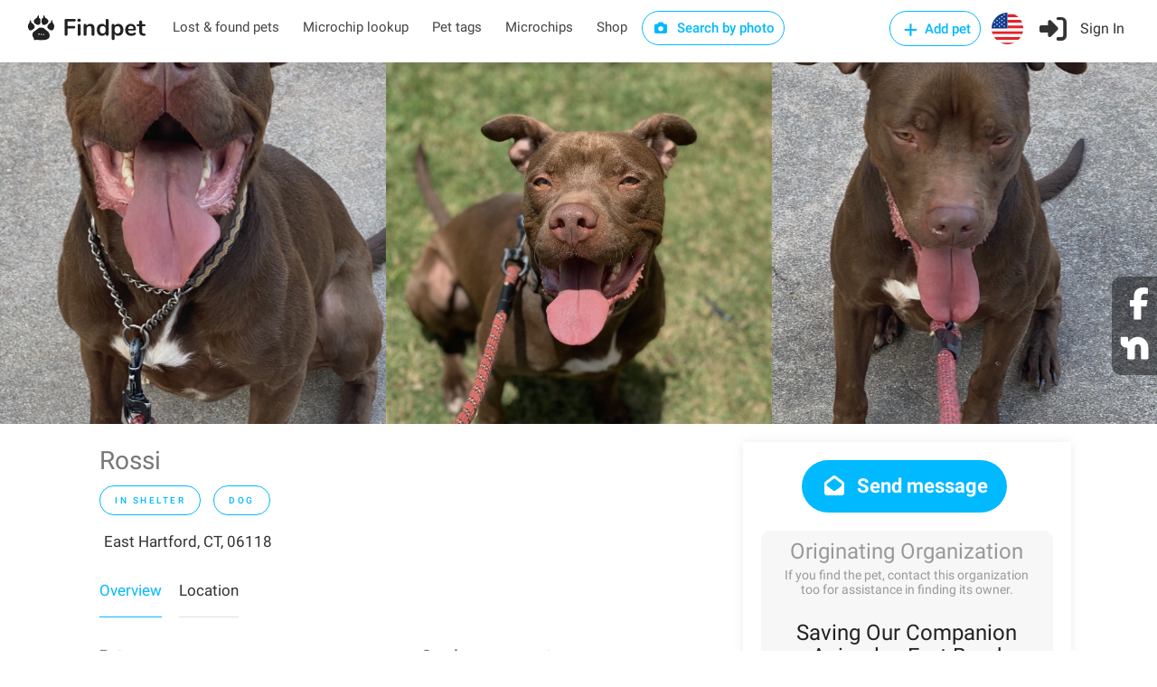

--- FILE ---
content_type: image/svg+xml
request_url: https://findpet.com/public/images/flag-AU.svg
body_size: 9715
content:
<svg xmlns="http://www.w3.org/2000/svg" xmlns:xlink="http://www.w3.org/1999/xlink" width="200" zoomAndPan="magnify" viewBox="0 0 150 149.999998" height="200" preserveAspectRatio="xMidYMid meet" version="1.0"><defs><clipPath id="f017876437"><path d="M 0 0 L 149.992188 0 L 149.992188 149.992188 L 0 149.992188 Z M 0 0 " clip-rule="nonzero"/></clipPath></defs><g clip-path="url(#f017876437)"><path fill="#354aa6" d="M 134.375 56.492188 L 136.273438 51.742188 L 138.132812 56.507812 L 143.027344 55.03125 L 140.460938 59.453125 L 144.667969 62.359375 L 139.609375 63.113281 L 139.960938 68.214844 L 136.21875 64.726562 L 132.449219 68.183594 L 132.839844 63.082031 L 127.789062 62.289062 L 132.019531 59.417969 L 129.492188 54.972656 Z M 123.992188 84.402344 L 121.214844 83.105469 L 118.570312 84.65625 L 118.945312 81.613281 L 116.652344 79.578125 L 119.664062 78.996094 L 120.890625 76.1875 L 122.375 78.871094 L 125.425781 79.167969 L 123.332031 81.410156 Z M 116.332031 129.574219 L 112.589844 126.085938 L 108.820312 129.542969 L 109.214844 124.441406 L 104.160156 123.648438 L 108.390625 120.777344 L 105.863281 116.332031 L 110.746094 117.851562 L 112.644531 113.101562 L 114.503906 117.867188 L 119.398438 116.390625 L 116.832031 120.8125 L 121.039062 123.71875 L 115.980469 124.472656 Z M 91.011719 76.449219 L 87.269531 72.964844 L 83.5 76.417969 L 83.894531 71.320312 L 78.839844 70.527344 L 83.074219 67.65625 L 80.542969 63.210938 L 85.425781 64.726562 L 87.324219 59.976562 L 89.183594 64.742188 L 94.078125 63.265625 L 91.511719 67.691406 L 95.71875 70.597656 L 90.660156 71.347656 Z M 105.863281 29.914062 L 110.746094 31.433594 L 112.644531 26.683594 L 114.503906 31.449219 L 119.398438 29.972656 L 116.832031 34.394531 L 121.039062 37.304688 L 115.980469 38.054688 L 116.332031 43.15625 L 112.589844 39.667969 L 108.820312 43.125 L 109.214844 38.027344 L 104.160156 37.230469 L 108.394531 34.359375 Z M 34.828125 111.964844 L 35.476562 121.335938 L 28.601562 114.929688 L 21.675781 121.277344 L 22.398438 111.910156 L 13.113281 110.453125 L 20.890625 105.175781 L 16.242188 97.011719 L 25.214844 99.800781 L 28.699219 91.078125 L 32.113281 99.832031 L 41.109375 97.117188 L 36.394531 105.242188 L 44.125 110.585938 Z M 115.078125 11.578125 C 103.199219 4.039062 89.40625 0 74.996094 0 C 74.804688 0 74.613281 0.0078125 74.417969 0.0117188 L 74.417969 13.578125 L 54.820312 28.761719 L 74.417969 28.761719 L 74.417969 51.742188 L 53.472656 51.742188 L 74.417969 67.972656 L 74.417969 76.140625 L 64.394531 76.140625 L 36.242188 54.457031 L 36.242188 76.140625 L 21.6875 76.140625 L 21.6875 54.433594 L 0.0976562 71.164062 C 0.03125 72.4375 0 73.714844 0 74.996094 C 0 95.027344 7.800781 113.863281 21.964844 128.027344 C 26.34375 132.40625 31.167969 136.175781 36.339844 139.292969 C 47.890625 146.269531 61.15625 149.992188 74.996094 149.992188 C 89.40625 149.992188 103.199219 145.953125 115.078125 138.414062 C 119.710938 135.472656 124.054688 132 128.027344 128.027344 C 142.191406 113.863281 149.992188 95.03125 149.992188 74.996094 C 149.992188 54.964844 142.191406 36.132812 128.027344 21.964844 C 124.054688 17.992188 119.710938 14.519531 115.078125 11.578125 " fill-opacity="1" fill-rule="nonzero"/></g><path fill="#354aa6" d="M 3.660156 51.742188 C 3.640625 51.800781 3.625 51.863281 3.605469 51.921875 L 3.832031 51.742188 L 3.660156 51.742188 " fill-opacity="1" fill-rule="nonzero"/><path fill="#354aa6" d="M 69.382812 0.210938 C 57.578125 1.082031 46.316406 4.675781 36.339844 10.699219 C 36.304688 10.71875 36.273438 10.738281 36.242188 10.757812 L 36.242188 26.261719 L 69.382812 0.210938 " fill-opacity="1" fill-rule="nonzero"/><path fill="#354aa6" d="M 21.6875 22.253906 C 20.78125 23.171875 19.898438 24.109375 19.042969 25.0625 L 21.6875 27.113281 L 21.6875 22.253906 " fill-opacity="1" fill-rule="nonzero"/><path fill="#ffffff" d="M 109.214844 38.027344 L 108.820312 43.125 L 112.589844 39.667969 L 116.332031 43.15625 L 115.980469 38.054688 L 121.039062 37.304688 L 116.832031 34.394531 L 119.398438 29.972656 L 114.503906 31.449219 L 112.644531 26.683594 L 110.746094 31.433594 L 105.863281 29.914062 L 108.394531 34.359375 L 104.160156 37.230469 L 109.214844 38.027344 " fill-opacity="1" fill-rule="nonzero"/><path fill="#ffffff" d="M 91.511719 67.691406 L 94.078125 63.265625 L 89.183594 64.742188 L 87.324219 59.976562 L 85.425781 64.726562 L 80.542969 63.210938 L 83.074219 67.65625 L 78.839844 70.527344 L 83.894531 71.320312 L 83.5 76.417969 L 87.269531 72.964844 L 91.011719 76.449219 L 90.660156 71.347656 L 95.71875 70.597656 L 91.511719 67.691406 " fill-opacity="1" fill-rule="nonzero"/><path fill="#ffffff" d="M 116.832031 120.8125 L 119.398438 116.390625 L 114.503906 117.867188 L 112.644531 113.101562 L 110.746094 117.851562 L 105.863281 116.332031 L 108.390625 120.777344 L 104.160156 123.648438 L 109.214844 124.441406 L 108.820312 129.542969 L 112.589844 126.085938 L 116.332031 129.574219 L 115.980469 124.472656 L 121.039062 123.71875 L 116.832031 120.8125 " fill-opacity="1" fill-rule="nonzero"/><path fill="#ffffff" d="M 127.789062 62.289062 L 132.839844 63.082031 L 132.449219 68.183594 L 136.21875 64.726562 L 139.960938 68.214844 L 139.609375 63.113281 L 144.667969 62.359375 L 140.460938 59.453125 L 143.027344 55.03125 L 138.132812 56.507812 L 136.273438 51.742188 L 134.375 56.492188 L 129.492188 54.972656 L 132.019531 59.417969 L 127.789062 62.289062 " fill-opacity="1" fill-rule="nonzero"/><path fill="#ffffff" d="M 41.109375 97.117188 L 32.113281 99.832031 L 28.699219 91.078125 L 25.214844 99.800781 L 16.242188 97.011719 L 20.890625 105.175781 L 13.113281 110.453125 L 22.398438 111.910156 L 21.675781 121.277344 L 28.601562 114.929688 L 35.476562 121.335938 L 34.828125 111.964844 L 44.125 110.585938 L 36.394531 105.242188 L 41.109375 97.117188 " fill-opacity="1" fill-rule="nonzero"/><path fill="#ffffff" d="M 122.375 78.871094 L 120.890625 76.1875 L 119.664062 78.996094 L 116.652344 79.578125 L 118.945312 81.613281 L 118.570312 84.65625 L 121.214844 83.105469 L 123.992188 84.402344 L 123.332031 81.410156 L 125.425781 79.167969 L 122.375 78.871094 " fill-opacity="1" fill-rule="nonzero"/><path fill="#ffffff" d="M 21.6875 27.113281 L 19.042969 25.0625 C 17.964844 26.269531 16.925781 27.5 15.933594 28.761719 L 21.6875 28.761719 L 21.6875 27.113281 " fill-opacity="1" fill-rule="nonzero"/><path fill="#ffffff" d="M 36.242188 51.742188 L 36.242188 54.457031 L 64.394531 76.140625 L 74.417969 76.140625 L 74.417969 75.65625 L 43.207031 51.742188 L 36.242188 51.742188 " fill-opacity="1" fill-rule="nonzero"/><path fill="#ffffff" d="M 74.417969 71.425781 L 74.417969 67.972656 L 53.472656 51.742188 L 49.382812 51.742188 L 74.417969 71.425781 " fill-opacity="1" fill-rule="nonzero"/><path fill="#ffffff" d="M 3.832031 51.742188 L 3.605469 51.921875 C 2.535156 55.234375 1.699219 58.625 1.101562 62.082031 L 14.253906 51.742188 L 3.832031 51.742188 " fill-opacity="1" fill-rule="nonzero"/><path fill="#ffffff" d="M 54.820312 28.761719 L 74.417969 13.578125 L 74.417969 5.09375 L 43.542969 28.761719 L 54.820312 28.761719 " fill-opacity="1" fill-rule="nonzero"/><path fill="#ffffff" d="M 36.242188 28.761719 L 37.632812 28.761719 L 74.203125 0.0117188 C 72.585938 0.03125 70.980469 0.09375 69.382812 0.210938 L 36.242188 26.261719 L 36.242188 28.761719 " fill-opacity="1" fill-rule="nonzero"/><path fill="#ffffff" d="M 21.6875 51.742188 L 20.777344 51.742188 L 0.382812 67.378906 C 0.257812 68.632812 0.160156 69.894531 0.0976562 71.164062 L 21.6875 54.433594 L 21.6875 51.742188 " fill-opacity="1" fill-rule="nonzero"/><path fill="#ee2332" d="M 43.542969 28.761719 L 74.417969 5.09375 L 74.417969 0.0117188 C 74.347656 0.0117188 74.273438 0.0117188 74.203125 0.0117188 L 37.632812 28.761719 L 43.542969 28.761719 " fill-opacity="1" fill-rule="nonzero"/><path fill="#ee2332" d="M 14.253906 51.742188 L 1.101562 62.082031 C 0.800781 63.832031 0.558594 65.597656 0.382812 67.378906 L 20.777344 51.742188 L 14.253906 51.742188 " fill-opacity="1" fill-rule="nonzero"/><path fill="#ee2332" d="M 43.207031 51.742188 L 74.417969 75.65625 L 74.417969 71.425781 L 49.382812 51.742188 L 43.207031 51.742188 " fill-opacity="1" fill-rule="nonzero"/><path fill="#ffffff" d="M 33.496094 47.4375 L 33.496094 76.140625 L 36.242188 76.140625 L 36.242188 51.742188 L 74.417969 51.742188 L 74.417969 47.4375 L 33.496094 47.4375 " fill-opacity="1" fill-rule="nonzero"/><path fill="#ffffff" d="M 14.253906 51.742188 L 21.6875 51.742188 L 21.6875 76.140625 L 24.433594 76.140625 L 24.433594 47.4375 L 5.207031 47.4375 C 4.648438 48.855469 4.132812 50.292969 3.660156 51.742188 L 14.253906 51.742188 " fill-opacity="1" fill-rule="nonzero"/><path fill="#ffffff" d="M 33.496094 33.707031 L 74.417969 33.707031 L 74.417969 28.761719 L 36.242188 28.761719 L 36.242188 10.757812 C 35.316406 11.320312 34.402344 11.910156 33.496094 12.511719 L 33.496094 33.707031 " fill-opacity="1" fill-rule="nonzero"/><path fill="#ffffff" d="M 24.433594 33.707031 L 24.433594 19.617188 C 23.597656 20.382812 22.769531 21.160156 21.964844 21.964844 C 21.871094 22.0625 21.78125 22.15625 21.6875 22.253906 L 21.6875 28.761719 L 15.933594 28.761719 C 14.675781 30.367188 13.484375 32.015625 12.363281 33.707031 L 24.433594 33.707031 " fill-opacity="1" fill-rule="nonzero"/><path fill="#ee2332" d="M 24.433594 47.4375 L 24.433594 76.140625 L 33.496094 76.140625 L 33.496094 47.4375 L 74.417969 47.4375 L 74.417969 33.707031 L 33.496094 33.707031 L 33.496094 12.511719 C 30.324219 14.628906 27.292969 17 24.433594 19.617188 L 24.433594 33.707031 L 12.363281 33.707031 C 9.496094 38.039062 7.101562 42.636719 5.207031 47.4375 L 24.433594 47.4375 " fill-opacity="1" fill-rule="nonzero"/></svg>